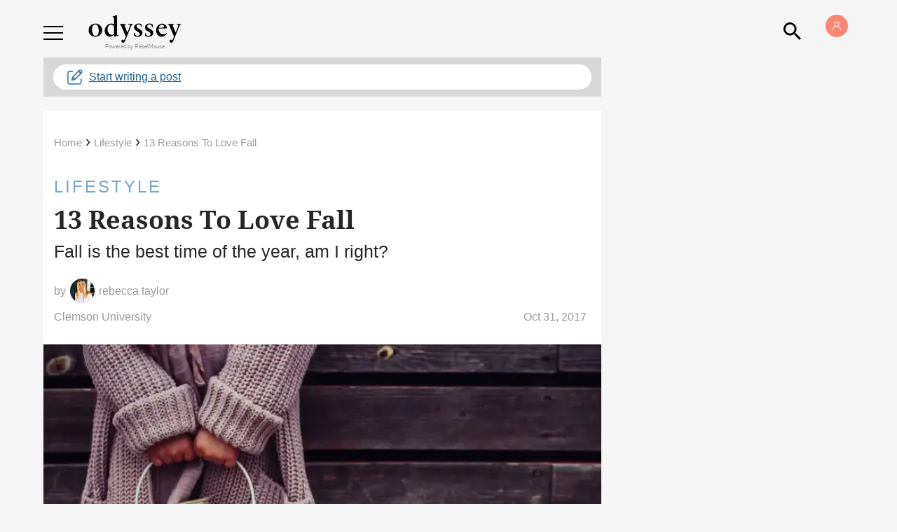

--- FILE ---
content_type: application/javascript; charset=utf-8
request_url: https://fundingchoicesmessages.google.com/f/AGSKWxU7atmW0dw7L-bPbGCDo5bhPopeMBt6EZJLBexPgKkUxFZcUOeEiZ6CRE0DyX2SO7ApN-aZaCiYmN--Nl9beQirfiKImn_97vynq02dGDObJyCesufVMoyQx5_GEFXhuAZPC1YEaw==?fccs=W251bGwsbnVsbCxudWxsLG51bGwsbnVsbCxudWxsLFsxNzY5MDg2OTk0LDI1MDAwMDAwXSxudWxsLG51bGwsbnVsbCxbbnVsbCxbNyw2XSxudWxsLG51bGwsbnVsbCxudWxsLG51bGwsbnVsbCxudWxsLG51bGwsbnVsbCwxXSwiaHR0cHM6Ly93d3cudGhlb2R5c3NleW9ubGluZS5jb20vMTMtcmVhc29ucy13aHktdG8tbG92ZS1mYWxsIixudWxsLFtbOCwiOW9FQlItNW1xcW8iXSxbOSwiZW4tVVMiXSxbMTYsIlsxLDEsMV0iXSxbMjYsIjE4Il0sWzE5LCIyIl0sWzE3LCJbMF0iXSxbMjQsIiJdLFsyNSwiW1szMTA4MjI1M11dIl0sWzI5LCJmYWxzZSJdXV0
body_size: 123
content:
if (typeof __googlefc.fcKernelManager.run === 'function') {"use strict";this.default_ContributorServingResponseClientJs=this.default_ContributorServingResponseClientJs||{};(function(_){var window=this;
try{
var qp=function(a){this.A=_.t(a)};_.u(qp,_.J);var rp=function(a){this.A=_.t(a)};_.u(rp,_.J);rp.prototype.getWhitelistStatus=function(){return _.F(this,2)};var sp=function(a){this.A=_.t(a)};_.u(sp,_.J);var tp=_.ed(sp),up=function(a,b,c){this.B=a;this.j=_.A(b,qp,1);this.l=_.A(b,_.Pk,3);this.F=_.A(b,rp,4);a=this.B.location.hostname;this.D=_.Fg(this.j,2)&&_.O(this.j,2)!==""?_.O(this.j,2):a;a=new _.Qg(_.Qk(this.l));this.C=new _.dh(_.q.document,this.D,a);this.console=null;this.o=new _.mp(this.B,c,a)};
up.prototype.run=function(){if(_.O(this.j,3)){var a=this.C,b=_.O(this.j,3),c=_.fh(a),d=new _.Wg;b=_.hg(d,1,b);c=_.C(c,1,b);_.jh(a,c)}else _.gh(this.C,"FCNEC");_.op(this.o,_.A(this.l,_.De,1),this.l.getDefaultConsentRevocationText(),this.l.getDefaultConsentRevocationCloseText(),this.l.getDefaultConsentRevocationAttestationText(),this.D);_.pp(this.o,_.F(this.F,1),this.F.getWhitelistStatus());var e;a=(e=this.B.googlefc)==null?void 0:e.__executeManualDeployment;a!==void 0&&typeof a==="function"&&_.To(this.o.G,
"manualDeploymentApi")};var vp=function(){};vp.prototype.run=function(a,b,c){var d;return _.v(function(e){d=tp(b);(new up(a,d,c)).run();return e.return({})})};_.Tk(7,new vp);
}catch(e){_._DumpException(e)}
}).call(this,this.default_ContributorServingResponseClientJs);
// Google Inc.

//# sourceURL=/_/mss/boq-content-ads-contributor/_/js/k=boq-content-ads-contributor.ContributorServingResponseClientJs.en_US.9oEBR-5mqqo.es5.O/d=1/exm=ad_blocking_detection_executable,kernel_loader,loader_js_executable/ed=1/rs=AJlcJMwtVrnwsvCgvFVyuqXAo8GMo9641A/m=cookie_refresh_executable
__googlefc.fcKernelManager.run('\x5b\x5b\x5b7,\x22\x5b\x5bnull,\\\x22theodysseyonline.com\\\x22,\\\x22AKsRol9ih8QzpnpgCMSrr0dDbSk0B4v5T5VRAZiyJuZ_x-qJuRnSW55VKgwE6sg_DWbmB85schi-Zra8UTqqpm5YWXLaCxltJbpsYRLRF1RM1jdLy_VgbdmPRAImgAq3jTKH8OAchpQ8jDsn2D3O1s8Ps0gn7X1J1w\\\\u003d\\\\u003d\\\x22\x5d,null,\x5b\x5bnull,null,null,\\\x22https:\/\/fundingchoicesmessages.google.com\/f\/AGSKWxWc1UQnT1kRuFWPzjID1fv6q3YxNK6GkLErVmVUiKTXsR8wRm8KP8OoDVe5-9L2Hu841G0sUgZynDiXrva3YAABtztKO0rlsDyUbZfYK59t-JSNFZNbXb599X_JMTETEdr4fK6VVg\\\\u003d\\\\u003d\\\x22\x5d,null,null,\x5bnull,null,null,\\\x22https:\/\/fundingchoicesmessages.google.com\/el\/AGSKWxW_Nr20yeGcauMyHVYY7_28iPWQd2soZMYX1QsuAzfr1axQKVBx1NDt0emYWRZ-fdBqcQIKyIBFmp6YeRwQxUdONPuzyzd_Z4vHB22LhOLBOfRaLHiAYmNp93xKSoF7wr_Wny4AyQ\\\\u003d\\\\u003d\\\x22\x5d,null,\x5bnull,\x5b7,6\x5d,null,null,null,null,null,null,null,null,null,1\x5d\x5d,\x5b3,1\x5d\x5d\x22\x5d\x5d,\x5bnull,null,null,\x22https:\/\/fundingchoicesmessages.google.com\/f\/AGSKWxU9XrqjnO6Ir8Rycz339E7FtOhmFspvymvInSbZea_165M2ucksrKtkIwRmYhHkJLl-UdFNt7ew0H2yxux20b-kehoI9OoJQNZMewla7Hko5gOJOkGLpLhGOfKcTusP_42NaF4KIw\\u003d\\u003d\x22\x5d\x5d');}

--- FILE ---
content_type: application/javascript; charset=utf-8
request_url: https://fundingchoicesmessages.google.com/f/AGSKWxWAEpJoi0HDpWoltGoV8qbXRIspvFQ7TuMGzWCoIo0Hmbw5VsAbPAbE2cYikJUqkQsBWZqgKIv983JozyMQT38xicx5h3ItVJ0Xgjsia4faZdRO-2p6ZLRJvbIlxxsH4Ywc52SbMRyt9UHkg_mc0SczNR0dvDyszThPGL7alATDmRwsULLRACpHpo-9/_/adiquity./vendor-ads-/samplead1./advertising?/iframeadcontent.
body_size: -1289
content:
window['b3a81934-e5e9-4ba8-b44a-872249aef0e8'] = true;